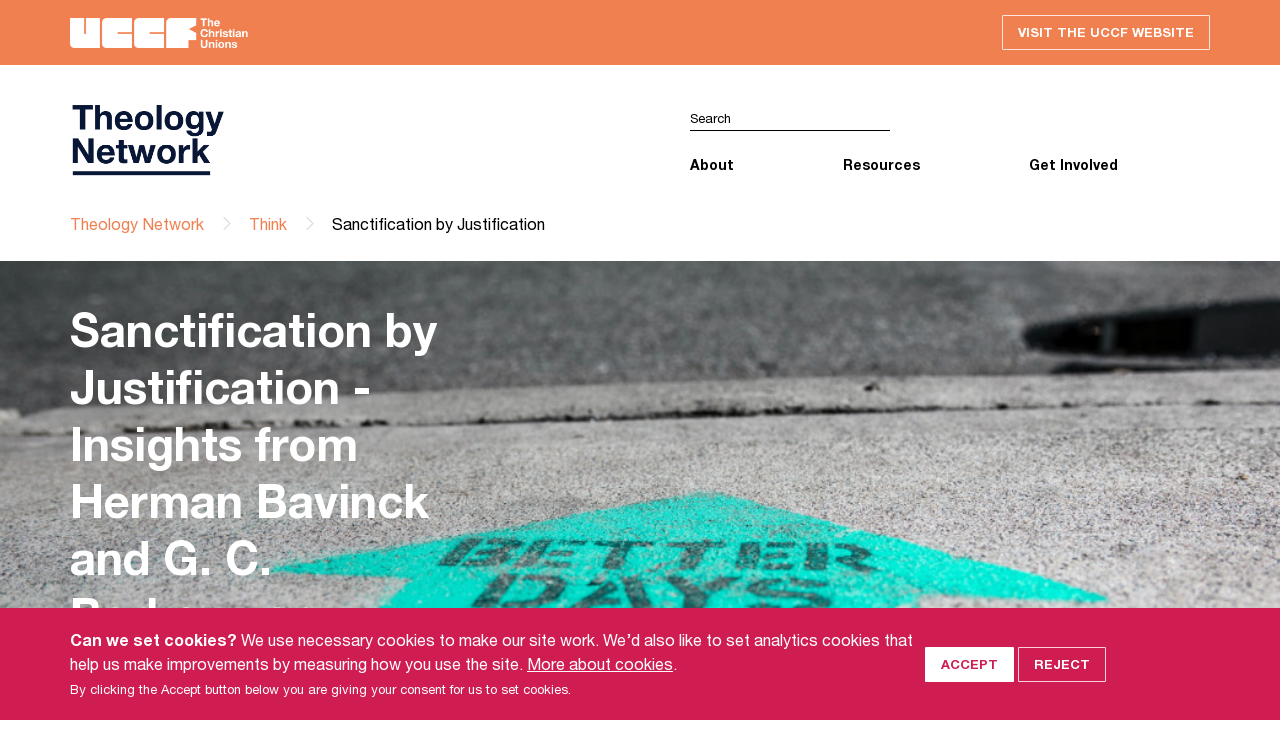

--- FILE ---
content_type: text/html; charset=UTF-8
request_url: https://theologynetwork.uk/think/sanctification-by-justification
body_size: 13629
content:
<!doctype html>

<html lang="en">
<head>
  <meta charset="utf-8">

  <meta name="viewport" content="width=device-width, initial-scale=1">

  <title>Sanctification by Justification - Think - UCCF Theology Network</title>

  
  <script async src="https://www.googletagmanager.com/gtag/js?id=G-PMNBEJ7JTB"></script>
  <script>
      window.dataLayer = window.dataLayer || [];
      function gtag(){dataLayer.push(arguments);}
      gtag('js', new Date());

                gtag('consent', 'default', {
              'ad_storage': 'denied',
              'analytics_storage': 'denied'
          });
      
      gtag('config', 'G-PMNBEJ7JTB');
  </script>

  <script type="text/javascript">
    var _gaq = _gaq || [];

    
    (function() {
      var ga = document.createElement('script'); ga.type = 'text/javascript'; ga.async = true;
      ga.src = ('https:' == document.location.protocol ? 'https://ssl' : 'http://www') + '.google-analytics.com/ga.js';
      var s = document.getElementsByTagName('script')[0]; s.parentNode.insertBefore(ga, s);
    })();
  </script>


  
  <meta name="author" property="author" content="UCCF Leadership Network">
  <meta name="description" content="What is the key to healthy sanctification, or growth in godliness? And how is sanctification linked with justification? This brief essay points out a neglected insight of two thinkers in the Dutch …">
  <meta property="og:title" content="Sanctification by Justification">
  <meta property="og:url" content="https://theologynetwork.uk/think/sanctification-by-justification">
  <meta property="og:description" content="What is the key to healthy sanctification, or growth in godliness? And how is sanctification linked with justification? This brief essay points out a neglected insight of two thinkers in the Dutch …">
  <meta property="og:image" content="https://theologynetwork.uk/media/pages/theology/think/sanctification-by-justification/e42ebcbd29-1732882259/ian-taylor-b5lgz92kaam-unsplash-1000x.jpg">
  <meta property="og:site_name" content="UCCF Leadership Network">
  
  <meta property="og:type" content="article">
  <meta property="article:publisher" content="https://www.facebook.com/uccf.thechristianunions">
  
  <meta name="twitter:card" content="summary_large_image">
  <meta name="twitter:site" content="@uccf">
  <meta name="twitter:title" content="Sanctification by Justification">
  <meta name="twitter:description" content="What is the key to healthy sanctification, or growth in godliness? And how is sanctification linked with justification? This brief essay points out a neglected insight of two thinkers in the Dutch …">
  <meta name="twitter:image" content="https://theologynetwork.uk/media/pages/theology/think/sanctification-by-justification/e42ebcbd29-1732882259/ian-taylor-b5lgz92kaam-unsplash-1000x500.jpg">

  <link href="https://theologynetwork.uk/assets/css/normalize.1732882259.css" rel="stylesheet">
  <link href="https://theologynetwork.uk/assets/css/style.1758295373.css" rel="stylesheet">
  <link href="https://theologynetwork.uk/assets/js/aos/aos.1732882259.css" rel="stylesheet">
  <link href="https://theologynetwork.uk/assets/js/mmenu/mmenu.1732882259.css" rel="stylesheet">
  <link href="https://theologynetwork.uk/assets/js/mediaelementplayer/mediaelementplayer.1732882259.css" rel="stylesheet">

  <link rel="apple-touch-icon" sizes="180x180" href="/apple-touch-icon.png">
  <link rel="icon" type="image/png" sizes="32x32" href="/favicon-32x32.png">
  <link rel="icon" type="image/png" sizes="16x16" href="/favicon-16x16.png">
  <link rel="manifest" href="/site.webmanifest">
  <link rel="mask-icon" href="/safari-pinned-tab.svg" color="#f58357">
  <meta name="msapplication-TileColor" content="#cf1c51">
  <meta name="theme-color" content="#091736">

</head>

<body>

  <div class='menu-wrapper'>
    <div class='page-wrapper'>


<div class="top-bar top-bar--orange">
    <div class="container container--flex">
        <span class="top-bar__logo">UCCF logo</span>
                <a href="https://www.uccf.org.uk/" class="top-bar__button button button--default">Visit the UCCF website</a>
    </div>
</div>

<header class="header">
  <div class="container container--flex">
        <div class="grid-sm-6">
      <a href="/" class="header__logo header__logo--image">UCCF logo
        <img src="/img/network-theology.png" class="header__logo_image">
      </a>
    </div>
        <div class="grid-sm-6">

      <a href="#site-menu" class="toggle-menu">
        Open menu
        <span class="toggle-menu__icon"></span>
      </a>

      <div class="nav__wrapper">

        <div class="nav__row">
          <form class="form__search" action="/search" method="get">
            <input type="text" class="form__search_text" placeholder="Search" name="q">
            <input type="submit" class="form__search_button">
          </form>
        </div>


        <nav id="site-menu">
          <ul class="nav">
            
                              <li class="nav__item">
                  <a href="#" class="nav__link">About</a>
                  <ul class="nav__dropdown">
                                          <li class="nav__dropdown_item"><a href="https://theologynetwork.uk/about" class="nav__dropdown_link">About</a></li>
                                          <li class="nav__dropdown_item"><a href="https://theologynetwork.uk/networks" class="nav__dropdown_link">Other Networks</a></li>
                                      </ul>
                </li>
              
                              <li class="nav__item">
                  <a href="#" class="nav__link">Resources</a>
                  <ul class="nav__dropdown">
                                          <li class="nav__dropdown_item"><a href="https://theologynetwork.uk/think" class="nav__dropdown_link">Think</a></li>
                                          <li class="nav__dropdown_item"><a href="https://theologynetwork.uk/speak" class="nav__dropdown_link">Speak</a></li>
                                          <li class="nav__dropdown_item"><a href="https://theologynetwork.uk/live" class="nav__dropdown_link">Live</a></li>
                                          <li class="nav__dropdown_item"><a href="https://theologynetwork.uk/discuss" class="nav__dropdown_link">Discuss</a></li>
                                          <li class="nav__dropdown_item"><a href="https://theologynetwork.uk/leading-a-hub" class="nav__dropdown_link">Leading a Hub</a></li>
                                      </ul>
                </li>
              
                              <li class="nav__item">
                  <a href="#" class="nav__link">Get Involved</a>
                  <ul class="nav__dropdown">
                                          <li class="nav__dropdown_item"><a href="https://theologynetwork.uk/groups" class="nav__dropdown_link">Student Hubs</a></li>
                                          <li class="nav__dropdown_item"><a href="https://theologynetwork.uk/relay" class="nav__dropdown_link">Relay</a></li>
                                          <li class="nav__dropdown_item"><a href="https://theologynetwork.uk/partner-with-us" class="nav__dropdown_link">Partner With Us</a></li>
                                          <li class="nav__dropdown_item"><a href="https://theologynetwork.uk/contact" class="nav__dropdown_link">Contact Us</a></li>
                                      </ul>
                </li>
              
              
              
                      </ul>
        </nav>
      </div>
    </div>
  </div>
      <div class="container">
          <ul class="breadcrumb">
                                      <li class="breadcrumb__item">
                          <a href="https://theologynetwork.uk" class="breadcrumb__link">Theology Network</a>
                      </li>
                                <li class="breadcrumb__item">
                          <a href="https://theologynetwork.uk/think" class="breadcrumb__link">Think</a>
                      </li>
                                <li class="breadcrumb__item">
                          Sanctification by Justification
                      </li>
                  </ul>
    </div>
  </header>


  
  
    <div class="banner--full" style="background-image:url(https://theologynetwork.uk/media/pages/theology/think/sanctification-by-justification/e42ebcbd29-1732882259/ian-taylor-b5lgz92kaam-unsplash-1280x400.jpg); background-position: 50% 50%;">
      <div class="container container--flex">
        <div class="banner__content">
          <h1 class="banner__header">Sanctification by Justification - Insights from Herman Bavinck and G. C. Berkouwer</h1>

          <div class="banner__categories">

                                                        <div class="banner__icon icon__category icon--intermediate">Intermediate</div>
                                        
                                                        <div class="banner__icon icon__category icon--medium">Medium</div>
                                        
                                                            <div class="banner__icon icon__category icon--article">Article</div>
                                                                                                    </div>
        </div>
              </div>
    </div>

  
  <div class="container container--flex">
    <div class="grid-sm-7">

      <div class="content">
        <div class="content__inner">

            
          <p>How do Christians grow? How does change happen? And if Christians are those who have been accepted by God once and for all because of what Jesus has done, then why bother?</p><p>To put it in theological terms: What is the key to healthy sanctification, or growth in godliness? And how is sanctification linked with justification, the once-and-for-all verdict that one has been put right with God through trusting faith in Jesus Christ? Such questions have been matters of perennial discussion, going back to the Apostle Paul himself, who understood that his teaching on justification by faith in the early chapters of Romans would be misunderstood as a license to sin (Rom. 5.20–6.1; 6.14–15).</p><p>A brief essay such as this one will not pretend to solve this centuries-old tension. Rather I will simply point out a neglected insight of two thinkers in the Dutch Reformed tradition regarding the relationship between gracious initiation into salvation and subsequent moral development. Herman Bavinck and G. C. Berkouwer, each in his own way, explained spiritual growth as taking place not by moving beyond justification but by feeding on it. That is, we do not grow in holiness by graduating on from God’s justifying grace in the gospel but by reflecting on, enjoying, and appropriating it more and more deeply throughout one’s life. Though it is deeply counterintuitive, we are sanctified not by moving past justification but by ever-deepening re-orientation toward it.</p><p>After presenting briefly Bavinck’s and then Berkouwer’s understanding of sanctification, we will summarize our findings and consider a few weaknesses in their teaching on Christian growth, weaknesses that show up especially in Berkouwer.</p><h2>Herman Bavinck (1854–1921)&nbsp;</h2>
<p>The recent completion of the publication of Bavinck’s magisterial four-volume dogmatics<a href="https://web.archive.org/web/20160713115312/http://www.theologynetwork.org/christian-beliefs/justification/getting-stuck-in/sanctification-by-justification--how-christians-change.htm#sdfootnote1sym" rel="noopener noreferrer nofollow">1</a>&nbsp;has made this thinker far more available to the English-speaking world than the smattering of previous translated works had allowed.</p><p>In his discussion of justification in the fourth and final volume, Bavinck writes: “The gospel is the food of faith and must be known to be nourishment.”<a href="https://web.archive.org/web/20160713115312/http://www.theologynetwork.org/christian-beliefs/justification/getting-stuck-in/sanctification-by-justification--how-christians-change.htm#sdfootnote2sym" rel="noopener noreferrer nofollow">2</a>&nbsp;Drawing upon Luther’s Romans commentary, Bavinck later explains that believers are to trust solely in God’s righteousness imputed to them on account of Christ’s work. He then says: “At the start of their lives as believers&nbsp;<em>as well as in the course of their lives</em>, they continue to take God at his word. They continue to believe that they are sinners and that their righteousness is grounded solely in the righteousness of God.”<a href="https://web.archive.org/web/20160713115312/http://www.theologynetwork.org/christian-beliefs/justification/getting-stuck-in/sanctification-by-justification--how-christians-change.htm#sdfootnote3sym" rel="noopener noreferrer nofollow">3</a></p><p>In his treatment of sanctification, Bavinck develops this more fully. He asserts that Christ wins for us holiness no less than righteousness. “To understand the benefit of sanctification correctly,” he says, “we must proceed from the idea that Christ is our holiness in the same sense in which he is our righteousness. He is a complete and all-sufficient Savior.”<a href="https://web.archive.org/web/20160713115312/http://www.theologynetwork.org/christian-beliefs/justification/getting-stuck-in/sanctification-by-justification--how-christians-change.htm#sdfootnote4sym" rel="noopener noreferrer nofollow">4</a>Christ’s work provides not only our righteousness but also our sanctification. Bavinck argues that a failure to include sanctification completely under the work of Christ (and not only justification) leaves one under the law.</p><blockquote class="pullquote pullquote--small">
  Many people still acknowledge that we must be justified by the righteousness that Christ has acquired but believe or at least act in practice as if we must be sanctified by a holiness we bring about ourselves. If that were the case, we would not—contrary to the apostolic witness (Rom. 6.14; Gal. 4.31; 5.1, 13)—live under grace and stand in freedom but continue always to be under the law. Evangelical sanctification, however, is just as distinct from legalistic sanctification as the righteousness that is of faith differs from that which is obtained by works.<a href="https://web.archive.org/web/20160713115312/http://www.theologynetwork.org/christian-beliefs/justification/getting-stuck-in/sanctification-by-justification--how-christians-change.htm#sdfootnote5sym" rel="noopener noreferrer nofollow">5</a>  </blockquote>
<p>This is not to say that Bavinck has forsaken the notion of progressive sanctification. Sanctification, he says, “is continued throughout the whole of life and, by the renewing activity of the Holy Spirit, gradually makes the righteousness of Christ our personal ethical possession.”<a href="https://web.archive.org/web/20160713115312/http://www.theologynetwork.org/christian-beliefs/justification/getting-stuck-in/sanctification-by-justification--how-christians-change.htm#sdfootnote6sym" rel="noopener noreferrer nofollow">6</a>&nbsp;Holiness must be worked out; it is “an organic process.”<a href="https://web.archive.org/web/20160713115312/http://www.theologynetwork.org/christian-beliefs/justification/getting-stuck-in/sanctification-by-justification--how-christians-change.htm#sdfootnote7sym" rel="noopener noreferrer nofollow">7</a></p><p>At the same time, however, justification and sanctification “grant the same benefits, rather, the entire Christ; they only differ in the manner in which they grant him.”<a href="https://web.archive.org/web/20160713115312/http://www.theologynetwork.org/christian-beliefs/justification/getting-stuck-in/sanctification-by-justification--how-christians-change.htm#sdfootnote8sym" rel="noopener noreferrer nofollow">8</a>&nbsp;Sanctification is therefore “by faith.” Sanctifying faith as “a practical knowledge of the grace that God has revealed in Christ, a heartfelt trust that he has forgiven all our sins and accepted us as his children.”<a href="https://web.archive.org/web/20160713115312/http://www.theologynetwork.org/christian-beliefs/justification/getting-stuck-in/sanctification-by-justification--how-christians-change.htm#sdfootnote9sym" rel="noopener noreferrer nofollow">9</a>&nbsp;It is striking that this description of faith comes in his discussion of sanctification, not justification. “Faith is not only needed at the beginning in justification, but it must also accompany the Christian throughout one’s entire life, and also play a permanent and irreplaceable role in sanctification. In sanctification, too, it is exclusively faith that saves us.”<a href="https://web.archive.org/web/20160713115312/http://www.theologynetwork.org/christian-beliefs/justification/getting-stuck-in/sanctification-by-justification--how-christians-change.htm#sdfootnote10sym" rel="noopener noreferrer nofollow">10</a><em>Sola fide</em>&nbsp;applies to sanctification no less than justification.</p><p>We therefore err if we understand the gospel, the good news of God’s redeeming work in Christ freely offered to sinners and grasped only through faith, as exclusively associated with an initial justification upon conversion. The gospel is rather for all of life.</p><h2>G. C. Berkouwer (1903–1996)</h2>
<p>Berkouwer is even more radical in describing sanctification in terms of grace and the gospel than is Bavinck. We will see that this may have led him to neglect an important dimension to a robust theology of salvation. But first let us get clearly before us Berkouwer’s view of progressive sanctification.</p><p>At the heart of Berkouwer’s teaching on Christian growth is that it must be thought of in terms of faith: “we can speak truly of sanctification&nbsp;<em>only</em>&nbsp;when we have understood the exceptionally great significance of the bond between Sola-fide and sanctification.”<a href="https://web.archive.org/web/20160713115312/http://www.theologynetwork.org/christian-beliefs/justification/getting-stuck-in/sanctification-by-justification--how-christians-change.htm#sdfootnote11sym" rel="noopener noreferrer nofollow">11</a>&nbsp;As with Bavinck, one must not view justification as accessed by faith in a more fundamental way than sanctification. “We may never speak of sanctification as if we are entering—having gone through the gate of justification—upon a new, independent field of operation.”<a href="https://web.archive.org/web/20160713115312/http://www.theologynetwork.org/christian-beliefs/justification/getting-stuck-in/sanctification-by-justification--how-christians-change.htm#sdfootnote12sym" rel="noopener noreferrer nofollow">12</a></p><p>At critical junctures thereafter throughout&nbsp;<em>Faith and Sanctification</em>, Berkouwer returns to this notion that sanctification takes place by the nourishment generated in self-consciously enjoying one’s free justification. For instance:</p><blockquote class="pullquote pullquote--small">
  Holiness is never a “second blessing” placed next to the blessing of justification. . . . Our completion is only realized in Christ (Col. 2.10) “for by one offering he hath perfected forever them that are sanctified” (Heb. 10.14). The exhortation which comes to the Church is that it must live in faith out of this fullness; not that it must work for a second blessing, but that&nbsp;<em>it must feed on the first blessing, the forgiveness of sins</em>. The warfare of the Church, according to Scriptural testimony, springs from the demand really to live from this first testimony.<a href="https://web.archive.org/web/20160713115312/http://www.theologynetwork.org/christian-beliefs/justification/getting-stuck-in/sanctification-by-justification--how-christians-change.htm#sdfootnote13sym" rel="noopener noreferrer nofollow">13</a>  </blockquote>
<p>Berkouwer goes on to reiterate that “there is never a stretch along the way of salvation where justification drops out of sight. Genuine sanctification—let it be repeated—stands or falls with this continued orientation toward justification and the remission of sins.”<a href="https://web.archive.org/web/20160713115312/http://www.theologynetwork.org/christian-beliefs/justification/getting-stuck-in/sanctification-by-justification--how-christians-change.htm#sdfootnote14sym" rel="noopener noreferrer nofollow">14</a>&nbsp;Healthy Christian living is not a matter of being freely justified and then moving on as a now-justified person to the “next step” of sanctification. “The believer’s constant ‘commerce’ with the forgiveness of sins and his continued dependence on it must be laid bare, emphasized, and kept in sight.”<a href="https://web.archive.org/web/20160713115312/http://www.theologynetwork.org/christian-beliefs/justification/getting-stuck-in/sanctification-by-justification--how-christians-change.htm#sdfootnote15sym" rel="noopener noreferrer nofollow">15</a></p><p>“The heart of sanctification,” says Berkouwer, “is the life which feeds on justification.”<a href="https://web.archive.org/web/20160713115312/http://www.theologynetwork.org/christian-beliefs/justification/getting-stuck-in/sanctification-by-justification--how-christians-change.htm#sdfootnote16sym" rel="noopener noreferrer nofollow">16</a>&nbsp;As soon as sanctification begins to lift its eyes beyond justification—when spiritual progress begins to be partly viewed as self-resourced in some way—the mistake of self-sanctification or moralism is encroaching. Berkouwer remarks that “any view of regeneration, faith, and sanctification, must be weighed and tested by the criterion of whether it does justice to the forgiveness of sins as the only ground and source of sanctification.”<a href="https://web.archive.org/web/20160713115312/http://www.theologynetwork.org/christian-beliefs/justification/getting-stuck-in/sanctification-by-justification--how-christians-change.htm#sdfootnote17sym" rel="noopener noreferrer nofollow">17</a>&nbsp;In&nbsp;<em>Faith and Justification</em>, written two years later, he underscored his conviction that “sanctification is continually rooted in justification.” That is, “justification “may never become a station along the way, a harbor which, once passed through, may be forgotten. On the contrary, only in intimate connection with justification does talk of sanctification make any real sense.”<a href="https://web.archive.org/web/20160713115312/http://www.theologynetwork.org/christian-beliefs/justification/getting-stuck-in/sanctification-by-justification--how-christians-change.htm#sdfootnote18sym" rel="noopener noreferrer nofollow">18</a></p><p>Up till this point Berkouwer sounds roughly like Bavinck, though the former perhaps puts the point a bit more starkly. Sanctification is “commerce with,” or “feeding on,” justification. The quest for sanctification will rise no higher than faith-fueled reflection on and appropriation of justification. Yet Berkouwer is far more reluctant to speak of sanctification as a “process,” even wondering if such a notion has proven destructive by ineluctably infecting the orthodox concept of sanctification with misplaced and even prideful self-effort. “Sanctification is not a ‘process,’” he writes, “certainly not a moral process, but it is being holy in Christ and having part, through faith, in his righteousness.”<a href="https://web.archive.org/web/20160713115312/http://www.theologynetwork.org/christian-beliefs/justification/getting-stuck-in/sanctification-by-justification--how-christians-change.htm#sdfootnote19sym" rel="noopener noreferrer nofollow">19</a>&nbsp;Berkouwer wants to use the term “process” only with the utmost caution, due to the natural human propensity to forget that “progress in sanctification can never consist in building up ourselves on our morality.”<a href="https://web.archive.org/web/20160713115312/http://www.theologynetwork.org/christian-beliefs/justification/getting-stuck-in/sanctification-by-justification--how-christians-change.htm#sdfootnote20sym" rel="noopener noreferrer nofollow">20</a>&nbsp;Berkouwer sees sanctification as simply increased marveling over the grace that invaded one’s life upon conversion, “as Christ becomes more wonderful to us.”<a href="https://web.archive.org/web/20160713115312/http://www.theologynetwork.org/christian-beliefs/justification/getting-stuck-in/sanctification-by-justification--how-christians-change.htm#sdfootnote21sym" rel="noopener noreferrer nofollow">21</a></p><p>While Berkouwer takes the doctrine of sanctification in a direction here with which Bavinck may have been uncomfortable, both essentially agree that Christians are sanctified by the gospel; they are, in a sense, sanctified by their justification.</p><h2>Synthesis&nbsp;</h2>
<p>Much more would need to be said to gain a comprehensive understanding of sanctification in the theologies of Bavinck and Berkouwer. We have said little, for instance, of the role of the Holy Spirit, an important dimension to both theologians’ holistic understanding of sanctification.<a href="https://web.archive.org/web/20160713115312/http://www.theologynetwork.org/christian-beliefs/justification/getting-stuck-in/sanctification-by-justification--how-christians-change.htm#sdfootnote22sym" rel="noopener noreferrer nofollow">22</a>&nbsp;And below we will speak to the relationship between the Bavinck/Berkouwer insight and union with Christ. This essay focuses on one specific element, a critical and seemingly forgotten one, in understanding how sanctification works as far as&nbsp;<em>the consciousness of the believer</em>&nbsp;is concerned. Though Berkouwer makes the point somewhat more radically than Bavinck, these two Dutch Reformed thinkers are united in their understanding of justification as the self-conscious means of sanctification.</p><p>The point is not merely that justification must be viewed (logically) as preceding sanctification rather than the other way round. Nor is the point that justification provides the ground for sanctification. Nor are they simply agreeing that sanctification must not be thought of as moralistic self-effort. On all this orthodox Protestant theology of various stripes is agreed.</p><p>Bavinck and Berkouwer are making a more penetrating point. They understand that it is quite possible to decry self-resourced progress in holiness while retaining an unhealthy disconnect between justification and sanctification that sees justification as something beyond which one “graduates” in Christian living. They argue that justification is to be seen as “settled” in that the verdict is irreversibly delivered, yet justification is not to be seen as “settled” in the sense that one must now therefore&nbsp;<em>move on</em>&nbsp;to sanctification. We grow in holiness to the degree that, and no further than, we remember and enjoy our justification.</p><p>Virtually all evangelical theologians deny that sanctification consists in self-effort or moral reformation. Spiritual progress, it is widely agreed, takes place by God’s grace. And the notion of “sanctification by faith” is common parlance to many. Bavinck and Berkouwer, however, are unique in satisfactorily explaining&nbsp;<em>how</em>&nbsp;this happens. Sanctification by faith, they assert, is not the notion that one is sanctified in the sweat of moral effort that is done while trusting that the Holy Spirit will take this work and conform one to Christ’s image (is this how “sanctification by faith” is generally perceived in the church today?). Rather, their answer to what it means to be “sanctified by faith” is that the kind of faith that sanctifies is the faith that views resolutely one’s free justification. For only free grace transforms the heart.</p><h2>Berkouwer's Neglect&nbsp;</h2>
<p>We cannot end here, however, for there is an important difference between this pair of Dutch thinkers that has not yet been raised. While both speak of sanctification as fueled by believers’ self-conscious reflection on the freeness of their justification, Bavinck retains the historic Reformed doctrine of the new moral inclination imparted in regeneration, allowing his understanding of sanctification to be appropriately informed by it, while Berkouwer does not. Indeed, Berkouwer interacts directly with Bavinck on this as a point of disagreement and is reluctant to concede the reality of any kind of newly imported foreign power, wrought in the new birth, energizing sanctification.<a href="https://web.archive.org/web/20160713115312/http://www.theologynetwork.org/christian-beliefs/justification/getting-stuck-in/sanctification-by-justification--how-christians-change.htm#sdfootnote23sym" rel="noopener noreferrer nofollow">23</a></p><p>Bavinck is happy to speak of regeneration as “the implantation of the spiritual life.”<a href="https://web.archive.org/web/20160713115312/http://www.theologynetwork.org/christian-beliefs/justification/getting-stuck-in/sanctification-by-justification--how-christians-change.htm#sdfootnote24sym" rel="noopener noreferrer nofollow">24</a>&nbsp;It is “a spiritual renewal of those inner dispositions of humans that from ancient times were called ‘habits’ or ‘qualities.’”<a href="https://web.archive.org/web/20160713115312/http://www.theologynetwork.org/christian-beliefs/justification/getting-stuck-in/sanctification-by-justification--how-christians-change.htm#sdfootnote25sym" rel="noopener noreferrer nofollow">25</a>&nbsp;He remains firmly in the Reformed tradition as he affirms the impartation of a new moral impulse in regeneration.</p><p>Berkouwer, however, considers such a notion a regrettable vestigial remnant of Roman Catholicism’s teaching on infused grace.<a href="https://web.archive.org/web/20160713115312/http://www.theologynetwork.org/christian-beliefs/justification/getting-stuck-in/sanctification-by-justification--how-christians-change.htm#sdfootnote26sym" rel="noopener noreferrer nofollow">26</a>&nbsp;He is concerned, moreover, that a focus on this alleged new inclination toward holiness will reinforce the wrongheaded notions of “improvement” in Christian spirituality. Such misplaced optimism will in turn undermine a healthy ongoing awareness of depravity. While Berkouwer does see the Christian life as one of growth, this growth is essentially growth in knowledge of our sinfulness and of God’s free mercy in Christ.<a href="https://web.archive.org/web/20160713115312/http://www.theologynetwork.org/christian-beliefs/justification/getting-stuck-in/sanctification-by-justification--how-christians-change.htm#sdfootnote27sym" rel="noopener noreferrer nofollow">27</a>Berkouwer is suspicious of explications of sanctification that speak of ethical or moral development rooted in a new spiritual impulse or inclination, and in his interaction with Bavinck regarding the new&nbsp;<em>habitus</em>he believes that “Bavinck seems to leave himself wholly vulnerable” on this point.<a href="https://web.archive.org/web/20160713115312/http://www.theologynetwork.org/christian-beliefs/justification/getting-stuck-in/sanctification-by-justification--how-christians-change.htm#sdfootnote28sym" rel="noopener noreferrer nofollow">28</a></p><h2>Incorporating Edwards?&nbsp;</h2>
<p>Is it necessary, however, to choose between the spiritual&nbsp;<em>habitus</em>&nbsp;implanted in the new birth (Bavinck) and the growing sense of sinfulness throughout a believer’s life (Berkouwer)? I think not. Perhaps the single most profound grasp of the new “taste” given to believers to incline after holiness in regeneration since the reformation belongs to&nbsp;<a href="https://web.archive.org/web/20160713115312/http://www.theologynetwork.org/unquenchable-flame/is-the-reformation-over/introducing----jonathan-edwards.htm" target="_blank" rel="noopener noreferrer nofollow">Jonathan Edwards</a>&nbsp;(1703–1758). The point to be made briefly here is that if Berkouwer had more sufficiently incorporated this central contribution of Edwards’s theology, he may not have explained sanctification so one-sidedly and yet could have retained his profound insight into the way healthy sanctification focuses on one’s free justification.</p><p>Throughout his writings Edwards argued that a believer’s regeneration introduces “a change made in the views of his mind, and relish of his heart; whereby he apprehends a beauty, glory, and supreme good, in God’s nature, as it is in itself.”<a href="https://web.archive.org/web/20160713115312/http://www.theologynetwork.org/christian-beliefs/justification/getting-stuck-in/sanctification-by-justification--how-christians-change.htm#sdfootnote29sym" rel="noopener noreferrer nofollow">29</a>&nbsp;True Christians can confidently expect to grow in godliness because of the fundamental change wrought in the new birth. Edwards says:</p><blockquote class="pullquote pullquote--small">
  the first effect of the power of God in the heart in regeneration, is to give the heart a divine taste or sense, to cause it to have a relish of the loveliness and sweetness of the supreme excellency of the divine nature; and indeed this is all the immediate effect of the divine power that there is, this is all the Spirit of God needs to do, in order to a production of all good effects in the soul. If God, by an immediate act of his, gives the soul a relish of the excellency of his own nature, other things will follow of themselves without any further act of the divine power than only what is necessary to uphold the nature of the faculties of the soul.<a href="https://web.archive.org/web/20160713115312/http://www.theologynetwork.org/christian-beliefs/justification/getting-stuck-in/sanctification-by-justification--how-christians-change.htm#sdfootnote30sym" rel="noopener noreferrer nofollow">30</a>  </blockquote>
<p>Regeneration is the gift, Edwards elsewhere says, of “a rectified palate,” inaugurating a life of delight-fueled sanctification.<a href="https://web.archive.org/web/20160713115312/http://www.theologynetwork.org/christian-beliefs/justification/getting-stuck-in/sanctification-by-justification--how-christians-change.htm#sdfootnote31sym" rel="noopener noreferrer nofollow">31</a>&nbsp;Spiritual taste buds are transformed—not perfectly, but decisively. To be sure, sin remains: “the godly, after they have grace in their hearts, many times do gradually sink down into very ill frames . . . their lusts prevail.”<a href="https://web.archive.org/web/20160713115312/http://www.theologynetwork.org/christian-beliefs/justification/getting-stuck-in/sanctification-by-justification--how-christians-change.htm#sdfootnote32sym" rel="noopener noreferrer nofollow">32</a>&nbsp;Nevertheless, in the new birth, that which is good and holy becomes essentially beautiful instead of repulsive. “A holy person is led by the Spirit, as he is instructed and led by his holy taste, and disposition of heart.”<a href="https://web.archive.org/web/20160713115312/http://www.theologynetwork.org/christian-beliefs/justification/getting-stuck-in/sanctification-by-justification--how-christians-change.htm#sdfootnote33sym" rel="noopener noreferrer nofollow">33</a>&nbsp;Progressive sanctification, in other words, flows out of regeneration. Moral transformation is wrought from the inside out by the vital spiritual renovation worked by God such that holiness now appears attractive.</p><p>While Bavinck did not develop it with the concentrated precision and depth that Edwards did, he did affirm this idea of a new spiritual sense of the heart granted in regeneration that ignites the new desires that impel believers forward in sanctification. Berkouwer, however, is suspicious of such an idea. And in his zeal to emphasize sanctification’s deliberate dependence upon justification, he neglects this helpful strand of Reformed teaching on sanctification.</p><h2>A Concluding Observation&nbsp;</h2>
<p>At this point we turn to a brief final evaluation of the dimension of Bavinck’s and Berkouwer’s understanding of sanctification that this essay has sought to illuminate. On the one hand, Bavinck and Berkouwer articulate an important and neglected insight for the twenty-first century church. Justification is not only relevant for entrance into the people of God and for final acquittal, but, in between these two events, is the critical factor in the mind of the believer for healthy progressive sanctification.</p><p>This insight should, however, be placed into the larger soteriological framework of&nbsp;<em><a href="https://web.archive.org/web/20160713115312/http://www.theologynetwork.org/christian-beliefs/the-holy-spirit-and-christian-living/union-with-christ.htm" target="_blank" rel="noopener noreferrer nofollow">union with Christ</a></em>. As has been argued by many in the tradition to which Bavinck and Berkouwer belong, union with Christ should be seen as the broadest soteriological rubric, within which both justification and sanctification are subsumed. This is to suggest neither that a robust appropriation of union with Christ is somehow in tension with the Bavinck/Berkouwer insight nor that they overlook union with Christ. Both (Berkouwer to a lesser degree) incorporate union with Christ into their discussions of sanctification.<a href="https://web.archive.org/web/20160713115312/http://www.theologynetwork.org/christian-beliefs/justification/getting-stuck-in/sanctification-by-justification--how-christians-change.htm#sdfootnote34sym" rel="noopener noreferrer nofollow">34</a>&nbsp;Still, these two Dutch thinkers—especially Berkouwer—could have been truer to the soteriology of the New Testament if they had more self-consciously placed their discussions of “sanctification by justification” within the broader conceptual category of being united to Christ. Paul himself, after all, countered the objection that justification provides a license to sin by first appealing to union with Christ (Rom. 5.20–6.23).</p><h2>Conclusion&nbsp;</h2>
<p>Herman Bavinck and G. C. Berkouwer articulate a neglected dimension to progressive sanctification that helpfully speaks to the perennial question of the relationship between justification and sanctification. Both assert that sanctification takes place, counterintuitively, by fixing one’s mind on justification. It is deliberate, self-conscious focus on justification, in all its startling freeness, by which one experiences spiritual progress.</p><p>Berkouwer makes the point more starkly than Bavinck, and in so doing wrongly downplays the new inclination or sense of the heart implanted in regeneration. Had Berkouwer listened more closely to an American strand of his own Reformed tradition (especially Jonathan Edwards), he could have had the more balanced view of Bavinck while retaining his basic point as to the critical role justification plays in ongoing sanctification. And it would be helpful if both Bavinck and Berkouwer more consistently placed their understanding of sanctification more explicitly against the broader soteriological backdrop of union with Christ. Nonetheless, these two Dutch theologians share a significant insight into the nature of healthy progressive sanctification—one which wonderfully preserves the centrality of the gospel for all of life.</p><h4>Enjoyed this? Try this next: <a href="https://theologynetwork.uk/live/theology-worship-and-devotional-life-forum-2022" rel="noopener noreferrer nofollow">Theology, Worship and Devotional Life</a></h4>
<h2>Notes:</h2>
<p><a href="https://web.archive.org/web/20160713115312/http://www.theologynetwork.org/christian-beliefs/justification/getting-stuck-in/sanctification-by-justification--how-christians-change.htm#sdfootnote1anc" rel="noopener noreferrer nofollow">1</a>. H. Bavinck,&nbsp;<em>Reformed Dogmatics</em>&nbsp;(ed. J. Bolt; trans. J. Vriend; 4 vols.; Grand Rapids: Baker, 2003–2008).</p><p><a href="https://web.archive.org/web/20160713115312/http://www.theologynetwork.org/christian-beliefs/justification/getting-stuck-in/sanctification-by-justification--how-christians-change.htm#sdfootnote2anc" rel="noopener noreferrer nofollow">2</a>.&nbsp;<em>Reformed Dogmatics</em>, 4:96.</p><p><a href="https://web.archive.org/web/20160713115312/http://www.theologynetwork.org/christian-beliefs/justification/getting-stuck-in/sanctification-by-justification--how-christians-change.htm#sdfootnote3anc" rel="noopener noreferrer nofollow">3</a>. Ibid., pp. 193–4; emphasis added.</p><p><a href="https://web.archive.org/web/20160713115312/http://www.theologynetwork.org/christian-beliefs/justification/getting-stuck-in/sanctification-by-justification--how-christians-change.htm#sdfootnote4anc" rel="noopener noreferrer nofollow">4</a>. Ibid., 4:248.</p><p><a href="https://web.archive.org/web/20160713115312/http://www.theologynetwork.org/christian-beliefs/justification/getting-stuck-in/sanctification-by-justification--how-christians-change.htm#sdfootnote5anc" rel="noopener noreferrer nofollow">5</a>. Ibid.</p><p><a href="https://web.archive.org/web/20160713115312/http://www.theologynetwork.org/christian-beliefs/justification/getting-stuck-in/sanctification-by-justification--how-christians-change.htm#sdfootnote6anc" rel="noopener noreferrer nofollow">6</a>. Ibid., p. 249.</p><p><a href="https://web.archive.org/web/20160713115312/http://www.theologynetwork.org/christian-beliefs/justification/getting-stuck-in/sanctification-by-justification--how-christians-change.htm#sdfootnote7anc" rel="noopener noreferrer nofollow">7</a>. Ibid., p. 264.</p><p><a href="https://web.archive.org/web/20160713115312/http://www.theologynetwork.org/christian-beliefs/justification/getting-stuck-in/sanctification-by-justification--how-christians-change.htm#sdfootnote8anc" rel="noopener noreferrer nofollow">8</a>. Ibid., p. 249.</p><p><a href="https://web.archive.org/web/20160713115312/http://www.theologynetwork.org/christian-beliefs/justification/getting-stuck-in/sanctification-by-justification--how-christians-change.htm#sdfootnote9anc" rel="noopener noreferrer nofollow">9</a>. Ibid., p. 257.</p><p><a href="https://web.archive.org/web/20160713115312/http://www.theologynetwork.org/christian-beliefs/justification/getting-stuck-in/sanctification-by-justification--how-christians-change.htm#sdfootnote10anc" rel="noopener noreferrer nofollow">10</a>. Ibid.</p><p><a href="https://web.archive.org/web/20160713115312/http://www.theologynetwork.org/christian-beliefs/justification/getting-stuck-in/sanctification-by-justification--how-christians-change.htm#sdfootnote11anc" rel="noopener noreferrer nofollow">11</a>. G. C. Berkouwer,&nbsp;<em>Faith and Sanctification</em>&nbsp;(trans. J. Vriend; Grand Rapids: Eerdmans, 1952), p. 42; emphasis original.</p><p><a href="https://web.archive.org/web/20160713115312/http://www.theologynetwork.org/christian-beliefs/justification/getting-stuck-in/sanctification-by-justification--how-christians-change.htm#sdfootnote12anc" rel="noopener noreferrer nofollow">12</a>. Ibid.</p><p><a href="https://web.archive.org/web/20160713115312/http://www.theologynetwork.org/christian-beliefs/justification/getting-stuck-in/sanctification-by-justification--how-christians-change.htm#sdfootnote13anc" rel="noopener noreferrer nofollow">13</a>. p. 64; emphasis added.</p><p><a href="https://web.archive.org/web/20160713115312/http://www.theologynetwork.org/christian-beliefs/justification/getting-stuck-in/sanctification-by-justification--how-christians-change.htm#sdfootnote14anc" rel="noopener noreferrer nofollow">14</a>. Ibid., pp. 77–8.</p><p><a href="https://web.archive.org/web/20160713115312/http://www.theologynetwork.org/christian-beliefs/justification/getting-stuck-in/sanctification-by-justification--how-christians-change.htm#sdfootnote15anc" rel="noopener noreferrer nofollow">15</a>. Ibid., p. 84.</p><p><a href="https://web.archive.org/web/20160713115312/http://www.theologynetwork.org/christian-beliefs/justification/getting-stuck-in/sanctification-by-justification--how-christians-change.htm#sdfootnote16anc" rel="noopener noreferrer nofollow">16</a>. Ibid., p. 93.</p><p><a href="https://web.archive.org/web/20160713115312/http://www.theologynetwork.org/christian-beliefs/justification/getting-stuck-in/sanctification-by-justification--how-christians-change.htm#sdfootnote17anc" rel="noopener noreferrer nofollow">17</a>. Ibid., p. 96.</p><p><a href="https://web.archive.org/web/20160713115312/http://www.theologynetwork.org/christian-beliefs/justification/getting-stuck-in/sanctification-by-justification--how-christians-change.htm#sdfootnote18anc" rel="noopener noreferrer nofollow">18</a>.&nbsp;<em>Faith and Justification</em>, p. 100; cf. p. 201.</p><p><a href="https://web.archive.org/web/20160713115312/http://www.theologynetwork.org/christian-beliefs/justification/getting-stuck-in/sanctification-by-justification--how-christians-change.htm#sdfootnote19anc" rel="noopener noreferrer nofollow">19</a>. Ibid., p. 104.</p><p><a href="https://web.archive.org/web/20160713115312/http://www.theologynetwork.org/christian-beliefs/justification/getting-stuck-in/sanctification-by-justification--how-christians-change.htm#sdfootnote20anc" rel="noopener noreferrer nofollow">20</a>. Ibid., p. 112.</p><p><a href="https://web.archive.org/web/20160713115312/http://www.theologynetwork.org/christian-beliefs/justification/getting-stuck-in/sanctification-by-justification--how-christians-change.htm#sdfootnote21anc" rel="noopener noreferrer nofollow">21</a>. Ibid., p. 112.</p><p><a href="https://web.archive.org/web/20160713115312/http://www.theologynetwork.org/christian-beliefs/justification/getting-stuck-in/sanctification-by-justification--how-christians-change.htm#sdfootnote22anc" rel="noopener noreferrer nofollow">22</a>. Bavinck,&nbsp;<em>Reformed Dogmatics</em>, 4:251–53; Berkouwer,&nbsp;<em>Faith and Sanctification</em>, pp. 42, 79–83, 86–7.</p><p><a href="https://web.archive.org/web/20160713115312/http://www.theologynetwork.org/christian-beliefs/justification/getting-stuck-in/sanctification-by-justification--how-christians-change.htm#sdfootnote23anc" rel="noopener noreferrer nofollow">23</a>.&nbsp;<em>Faith and Sanctification</em>, p. 82–4.</p><p><a href="https://web.archive.org/web/20160713115312/http://www.theologynetwork.org/christian-beliefs/justification/getting-stuck-in/sanctification-by-justification--how-christians-change.htm#sdfootnote24anc" rel="noopener noreferrer nofollow">24</a>.&nbsp;<em>Reformed Dogmatics</em>, 4:76; cf. pp. 83–4.</p><p><a href="https://web.archive.org/web/20160713115312/http://www.theologynetwork.org/christian-beliefs/justification/getting-stuck-in/sanctification-by-justification--how-christians-change.htm#sdfootnote25anc" rel="noopener noreferrer nofollow">25</a>.&nbsp;<em>Reformed Dogmatics</em>, 4:94.</p><p><a href="https://web.archive.org/web/20160713115312/http://www.theologynetwork.org/christian-beliefs/justification/getting-stuck-in/sanctification-by-justification--how-christians-change.htm#sdfootnote26anc" rel="noopener noreferrer nofollow">26</a>.&nbsp;<em>Faith and Sanctification</em>, pp. 82–3.</p><p><a href="https://web.archive.org/web/20160713115312/http://www.theologynetwork.org/christian-beliefs/justification/getting-stuck-in/sanctification-by-justification--how-christians-change.htm#sdfootnote27anc" rel="noopener noreferrer nofollow">27</a>. See ibid., pp. 112, 117, 129.</p><p><a href="https://web.archive.org/web/20160713115312/http://www.theologynetwork.org/christian-beliefs/justification/getting-stuck-in/sanctification-by-justification--how-christians-change.htm#sdfootnote28anc" rel="noopener noreferrer nofollow">28</a>. Ibid., p. 82.</p><p><a href="https://web.archive.org/web/20160713115312/http://www.theologynetwork.org/christian-beliefs/justification/getting-stuck-in/sanctification-by-justification--how-christians-change.htm#sdfootnote29anc" rel="noopener noreferrer nofollow">29</a>.&nbsp;<em>The Works of Jonathan Edwards</em>, vol. 2,&nbsp;<em>Religious Affections</em>&nbsp;(ed. J. E. Smith; New Haven: Yale University Press, 1959), p. 241.</p><p><a href="https://web.archive.org/web/20160713115312/http://www.theologynetwork.org/christian-beliefs/justification/getting-stuck-in/sanctification-by-justification--how-christians-change.htm#sdfootnote30anc" rel="noopener noreferrer nofollow">30</a>. From&nbsp;<em>A Treatise on Grace</em>, in&nbsp;<em>The Works of Jonathan Edwards</em>, vol. 21,&nbsp;<em>Writings on the Trinity, Grace, and Faith</em>&nbsp;(ed. S. H. Lee; New Haven: Yale University Press, 2002), p. 174. Similar statements from the Edwards corpus concerning the new “taste” granted in regeneration could be multiplied.&nbsp;</p><p><a href="https://web.archive.org/web/20160713115312/http://www.theologynetwork.org/christian-beliefs/justification/getting-stuck-in/sanctification-by-justification--how-christians-change.htm#sdfootnote31anc" rel="noopener noreferrer nofollow">31</a>.&nbsp;<em>Religious Affections</em>, p. 281.</p><p><a href="https://web.archive.org/web/20160713115312/http://www.theologynetwork.org/christian-beliefs/justification/getting-stuck-in/sanctification-by-justification--how-christians-change.htm#sdfootnote32anc" rel="noopener noreferrer nofollow">32</a>. Edwards, “The Subjects of a First Work of Grace May Need a New Conversion,” in&nbsp;<em>The Works of Jonathan Edwards</em>, vol. 22,&nbsp;<em>Sermons and Discourses, 1739–1742</em>&nbsp;(ed. H. S. Stout and N. O. Hatch; New Haven: Yale University Press, 2003), p. 189.</p><p><a href="https://web.archive.org/web/20160713115312/http://www.theologynetwork.org/christian-beliefs/justification/getting-stuck-in/sanctification-by-justification--how-christians-change.htm#sdfootnote33anc" rel="noopener noreferrer nofollow">33</a>.&nbsp;<em>Religious Affections</em>, p. 282.</p><p><a href="https://web.archive.org/web/20160713115312/http://www.theologynetwork.org/christian-beliefs/justification/getting-stuck-in/sanctification-by-justification--how-christians-change.htm#sdfootnote34anc" rel="noopener noreferrer nofollow">34</a>. See Bavinck,&nbsp;<em>Reformed Dogmatics</em>, 4:248–51, 263; Berkouwer,&nbsp;<em>Faith and Sanctification</em>, pp. 107–8, 156–8.</p>

        </div>
      </div>

    </div>
    <div class="sidebar grid-sm-5">

      
  
            <div class="author__wrapper">
      <h4 class="author__header">About the authors</h4>

      
        <div class="author__block">
                    <div class="author__bio">
            <p></p>
            <p><a href="https://leadershipnetwork.uk/authors/dane-ortlund" class="author__resources">View all resources by Dane Ortlund</a></p>
          </div>
        </div>

      
    </div>
  
      
      <div class="tags__wrapper">
      <h4 class="tags__header">Tags</h4>
              <div class="tags__tag">
          <a href="/tags/historical-theology">Historical Theology</a>
        </div>
          </div>
  
    </div>
  </div>

  

<footer class="network-links">
  <div class="container container--flex-md">

    <div class="grid-md-3">
      <a href="https://www.uccf.org.uk">
        <div class="network-link network-link__uccf">
        <img src="/img/uccf-white-144.png" alt="UCCF" width="36" height="36" ><!--
        --><span >The<br>Christian<br>Unions</span>
        </div>
      </a>
    </div>

    <div class="grid-md-3">
      <a href="https://www.bethinking.org">
        <div class="network-link network-link__bethinking">
        <img src="/img/uccf-white-144.png" alt="UCCF" width="36" height="36" ><!--
        --><span >Bethinking</span>
        </div>
      </a>
    </div>

    <div class="grid-md-3">
      <a href="https://www.uncover.org.uk">
        <div class="network-link network-link__uncover">
        <img src="/img/uccf-white-144.png" alt="UCCF" width="36" height="36" ><!--
        --><span >Uncover</span>
        </div>
      </a>
    </div>

    <div class="grid-md-3">
      <a href="https://www.uccfleadershipnetwork.org">
        <div class="network-link network-link__ln">
        <img src="/img/uccf-white-144.png" alt="UCCF" width="36" height="36" ><!--
        --><span >Leadership<br>Network</span>
        </div>
      </a>
    </div>

  </div>
</footer>

<footer class="footer">
  <div class="container container--flex-md footer__row footer__row--center">

    <div class="grid-lg-6">

      <img src="/img/uccf-teal-378x140.png" alt="UCCF" width="189" height="70" class="footer__logo">

    </div>

    <div class="grid-lg-6">

      <ul class="footer__socials">
      <li class="footer__socials_item">
        <a href="https://youtube.com/uccfmedia" class="footer__socials_link youtube">Youtube</a>
      </li>
      <li class="footer__socials_item ">
        <a href="https://www.facebook.com/uccf.thechristianunions" class="footer__socials_link facebook">Facebook</a>
      </li>
      <li class="footer__socials_item ">
        <a href="https://twitter.com/uccf" class="footer__socials_link twitter">Twitter</a>
      </li>
      <li class="footer__socials_item ">
        <a href="https://www.linkedin.com/company/uccf.thechristianunions" class="footer__socials_link linkedin">Linkedin</a>
      </li>
      <li class="footer__socials_item ">
        <a href="https://www.instagram.com/uccf/" class="footer__socials_link instagram">Instagram</a>
      </li>
      </ul>

    </div>

  </div>
  <div class="container container--flex-md footer__row">

    <div class="grid-lg-3">

      <p class="footer__tagline">
      <img src="/img/uccf-white-144.png" width="30" class="footer__tagline_logo uccf" alt="UCCF logo">
      <span class="footer__tagline_text">We are passionate about students reaching students with the good news of Jesus.</span>
      </p>

      <p class="footer__tagline">
      <img width="30" src="/img/ifes_trans.png" class="footer__tagline_logo ifes" alt="IFES logo">
      <span class="footer__tagline_text">UCCF is a founder member of the <a href="https://ifesworld.org/en/">International Fellowship of Evangelical Students</a> (IFES).</span>
      </p>

    </div>

    <div class="grid-lg-6">
    </div>

    <div class="grid-lg-3">

      <address class="footer__address">
      <p>UCCF: The Christian Unions<br>Blue Boar House<br>5 Blue Boar Street<br>Oxford<br>OX1 4EE</p>
      <p>01865 253 678<br><a href="mailto:info@uccf.org.uk">info@uccf.org.uk</a></p>
      </address>

    </div>

  </div>
  <div class="container container--flex-md footer__row footer__row--bottom">

    <div class="grid-lg-3 footer__block footer__block--item-last">

      <div class="footer__fundraising">
      <a href="https://www.fundraisingregulator.org.uk">
        <img src="/img/fundraising_regulator.png" alt="Registered with the Fundraising Regulator">
      </a>
      </div>

    </div>

    <div class="grid-lg-9">

      <ul class="footer__nav">
            </ul>

      <small class="footer__smallprint">
      &copy; 2026 UCCF: The Christian Unions.
      <br>
      Universities and Colleges Christian Fellowship (UCCF) is a Registered Charity number
      <a href="https://register-of-charities.charitycommission.gov.uk/charity-search?p_p_id=uk_gov_ccew_onereg_charitydetails_web_portlet_CharityDetailsPortlet&amp;p_p_lifecycle=0&amp;p_p_state=maximized&amp;p_p_mode=view&amp;_uk_gov_ccew_onereg_charitydetails_web_portlet_CharityDetailsPortlet_LIFERAY_SHARED_backToSearch=https%3A%2F%2Fregister-of-charities.charitycommission.gov.uk%2Fcharity-search%3Fp_p_id%3Duk_gov_ccew_portlet_CharitySearchPortlet%26p_p_lifecycle%3D1%26p_p_state%3Dnormal%26p_p_mode%3Dview%26_uk_gov_ccew_portlet_CharitySearchPortlet_cur%3D1%26_uk_gov_ccew_portlet_CharitySearchPortlet_delta%3D20%26_uk_gov_ccew_portlet_CharitySearchPortlet_keywords%3D306137%26_uk_gov_ccew_portlet_CharitySearchPortlet_orderByCol%3D%26_uk_gov_ccew_portlet_CharitySearchPortlet_orderByType%3Dasc%26_uk_gov_ccew_portlet_CharitySearchPortlet_priv_r_p_prevCol%3D%26_uk_gov_ccew_portlet_CharitySearchPortlet_priv_r_p_useSession%3Dtrue%26_uk_gov_ccew_portlet_CharitySearchPortlet_priv_r_p_mvcRenderCommandName%3D%252Fsearch-results&amp;_uk_gov_ccew_onereg_charitydetails_web_portlet_CharityDetailsPortlet_organisationNumber=306137">306137</a>
      (England &amp; Wales) and
      <a href="https://www.oscr.org.uk/about-charities/search-the-register/charity-details?number=38499">SC038499</a>
      (Scotland), and a company limited by guarantee registered in England and Wales No.
      <a href="https://beta.companieshouse.gov.uk/company/00387932">387932</a>.
      For more information see our
      <a href="https://www.uccf.org.uk/about/legal">Site Policy</a>
      and
      <a href="https://www.uccf.org.uk/about/privacy">Privacy Policy</a>.
      </small>

    </div>

  </div>
</footer>


    </div>
  </div>

<div class="cookie-bar" id="cookieBar">
	<div class="container container--flex">
		<div class="grid-sm-9">
			<p><strong>Can we set cookies?</strong> We use necessary cookies to make our site work. We’d also like to set analytics cookies that help us make improvements by measuring how you use the site. <a href="https://www.uccf.org.uk/about/legal#cookies">More about cookies</a>.</strong></p>
			<p><small>By clicking the Accept button below you are giving your consent for us to set cookies.</small></p>
		</div>
		<div class="grid-sm-3">
			<button class="cookie-bar__button button button--default cookie-bar__button--accept" onClick="cookieAccept()">Accept</button>
			<button class="cookie-bar__button button button--default cookie-bar__button--reject" onClick="cookieReject()">Reject</button>
		</div>
	</div>
</div>

  <script src="https://theologynetwork.uk/assets/js/aos/aos.1732882259.js"></script>
  <script src="https://theologynetwork.uk/assets/js/mmenu/mmenu.1732882259.js"></script>
  <script src="https://theologynetwork.uk/assets/js/mmenu/mmenu.polyfills.1732882259.js"></script>
  <script src="https://theologynetwork.uk/assets/js/mediaelementplayer/mediaelement-and-player.1732882259.js"></script>
  <script src="https://theologynetwork.uk/assets/js/script.1732882259.js"></script>
  <script>
    initMenu();
    initAos();
    initAudioPlayer();
    initAccordions();
    initFitVids();
  </script>
</body>
</html>


--- FILE ---
content_type: image/svg+xml
request_url: https://theologynetwork.uk/img/length-medium-white.svg
body_size: 1409
content:
<svg xmlns="http://www.w3.org/2000/svg" viewBox="0 0 301.91 352.87"><g id="Layer_2" data-name="Layer 2"><g id="Layer_1-2" data-name="Layer 1"><path fill="#ffffff" d="M174.72,52.84V30.26h23.35A6.26,6.26,0,0,0,204.33,24V6.26A6.26,6.26,0,0,0,198.07,0H99.7a6.26,6.26,0,0,0-6.26,6.26V24a6.26,6.26,0,0,0,6.26,6.26h27.5V52.83a151,151,0,1,0,47.52,0ZM151,323.66A121.75,121.75,0,1,1,272.7,201.92,121.89,121.89,0,0,1,151,323.66Z"/><path fill="#ffffff" d="M150.55,92.71V201.92H259.76A109.21,109.21,0,0,0,150.55,92.71Z"/><path fill="#ffffff" d="M259.76,201.11H150.55v109.2A109.2,109.2,0,0,0,259.76,201.11Z"/><path fill="#ffffff" d="M150.62,310.31V201.11L96.46,296A108.64,108.64,0,0,0,150.62,310.31Z"/><rect fill="#ffffff" x="69.73" y="138.36" width="9.74" height="24.58" transform="translate(-93.16 139.87) rotate(-59.98)"/><rect fill="#ffffff" x="104.69" y="103.54" width="9.74" height="24.53" transform="translate(-43.4 70.89) rotate(-30.22)"/><path fill="#ffffff" d="M23.36,59.7a31.32,31.32,0,0,0-1.74,44.24l46-42.5A31.31,31.31,0,0,0,23.36,59.7Z"/><rect fill="#ffffff" x="58.75" y="242" width="24.58" height="9.74" transform="translate(-113.85 68.53) rotate(-29.98)"/><rect fill="#ffffff" x="58.75" y="242" width="24.58" height="9.74" transform="translate(-113.85 68.53) rotate(-29.98)"/><rect fill="#ffffff" x="55.72" y="190" width="10.12" height="24.57" transform="translate(263.07 141.51) rotate(90)"/></g></g></svg>

--- FILE ---
content_type: image/svg+xml
request_url: https://theologynetwork.uk/img/black_chevron.svg
body_size: 783
content:
<?xml version="1.0" encoding="UTF-8"?>
<svg width="25px" height="14px" viewBox="0 0 25 14" version="1.1" xmlns="http://www.w3.org/2000/svg" xmlns:xlink="http://www.w3.org/1999/xlink">
    <!-- Generator: Sketch 59.1 (86144) - https://sketch.com -->
    <title>Rectangle Copy 35</title>
    <desc>Created with Sketch.</desc>
    <g id="Page-1" stroke="none" stroke-width="1" fill="none" fill-rule="evenodd" stroke-linecap="round">
        <g id="Desktop-Copy-7" transform="translate(-556.000000, -595.000000)" stroke="#000" stroke-width="2">
            <polyline id="Rectangle-Copy-35" transform="translate(568.500000, 596.727922) rotate(-315.000000) translate(-568.500000, -596.727922) " points="576 589.227922 576 604.227922 561 604.227922"></polyline>
        </g>
    </g>
</svg>

--- FILE ---
content_type: image/svg+xml
request_url: https://theologynetwork.uk/img/level-intermediate-white.svg
body_size: 647
content:
<svg xmlns="http://www.w3.org/2000/svg" viewBox="0 0 265.72 250"><defs><style>.cls-1{fill:none;stroke:#fff;stroke-miterlimit:10;stroke-width:11px;}</style></defs><g id="Layer_2" data-name="Layer 2"><g id="Layer_1-2" data-name="Layer 1"><path fill="#ffffff" d="M24.78,110.89H75.43a0,0,0,0,1,0,0V248a0,0,0,0,1,0,0H0a0,0,0,0,1,0,0V135.67A24.78,24.78,0,0,1,24.78,110.89Z"/><path fill="#ffffff" d="M118.93,56.45h50.65a0,0,0,0,1,0,0V248a0,0,0,0,1,0,0H94.15a0,0,0,0,1,0,0V81.23A24.78,24.78,0,0,1,118.93,56.45Z"/><path class="cls-1" d="M213.07,2h50.65a0,0,0,0,1,0,0V248a0,0,0,0,1,0,0H188.29a0,0,0,0,1,0,0V26.78A24.78,24.78,0,0,1,213.07,2Z"/></g></g></svg>

--- FILE ---
content_type: image/svg+xml
request_url: https://theologynetwork.uk/img/article-white.svg
body_size: 2897
content:
<?xml version="1.0"?>
<svg xmlns="http://www.w3.org/2000/svg" xmlns:xlink="http://www.w3.org/1999/xlink" xmlns:svgjs="http://svgjs.com/svgjs" version="1.1" width="512" height="512" x="0" y="0" viewBox="0 0 512 512" style="enable-background:new 0 0 512 512" xml:space="preserve"><g>
<g xmlns="http://www.w3.org/2000/svg">
	<g>
		<path d="M467,0H45C20.187,0,0,20.187,0,45v422c0,24.813,20.187,45,45,45h422c24.813,0,45-20.187,45-45V45    C512,20.187,491.813,0,467,0z M482,467c0,8.271-6.729,15-15,15H45c-8.271,0-15-6.729-15-15V150h452V467z M482,120H30V45    c0-8.271,6.729-15,15-15h422c8.271,0,15,6.729,15,15V120z" fill="#fffefe" data-original="#000000" style=""/>
	</g>
</g>
<g xmlns="http://www.w3.org/2000/svg">
	<g>
		<circle cx="75" cy="75" r="15" fill="#fffefe" data-original="#000000" style=""/>
	</g>
</g>
<g xmlns="http://www.w3.org/2000/svg">
	<g>
		<circle cx="135" cy="75" r="15" fill="#fffefe" data-original="#000000" style=""/>
	</g>
</g>
<g xmlns="http://www.w3.org/2000/svg">
	<g>
		<circle cx="195" cy="75" r="15" fill="#fffefe" data-original="#000000" style=""/>
	</g>
</g>
<g xmlns="http://www.w3.org/2000/svg">
	<g>
		<path d="M225,180H75c-8.284,0-15,6.716-15,15v122c0,8.284,6.716,15,15,15h150c8.284,0,15-6.716,15-15V195    C240,186.716,233.284,180,225,180z M210,302H90v-92h120V302z" fill="#fffefe" data-original="#000000" style=""/>
	</g>
</g>
<g xmlns="http://www.w3.org/2000/svg">
	<g>
		<path d="M437,302H285c-8.284,0-15,6.716-15,15s6.716,15,15,15h152c8.284,0,15-6.716,15-15S445.284,302,437,302z" fill="#fffefe" data-original="#000000" style=""/>
	</g>
</g>
<g xmlns="http://www.w3.org/2000/svg">
	<g>
		<path d="M437,241H285c-8.284,0-15,6.716-15,15s6.716,15,15,15h152c8.284,0,15-6.716,15-15S445.284,241,437,241z" fill="#fffefe" data-original="#000000" style=""/>
	</g>
</g>
<g xmlns="http://www.w3.org/2000/svg">
	<g>
		<path d="M437,362H75c-8.284,0-15,6.716-15,15s6.716,15,15,15h362c8.284,0,15-6.716,15-15S445.284,362,437,362z" fill="#fffefe" data-original="#000000" style=""/>
	</g>
</g>
<g xmlns="http://www.w3.org/2000/svg">
	<g>
		<path d="M437,422H75c-8.284,0-15,6.716-15,15s6.716,15,15,15h362c8.284,0,15-6.716,15-15S445.284,422,437,422z" fill="#fffefe" data-original="#000000" style=""/>
	</g>
</g>
<g xmlns="http://www.w3.org/2000/svg">
</g>
<g xmlns="http://www.w3.org/2000/svg">
</g>
<g xmlns="http://www.w3.org/2000/svg">
</g>
<g xmlns="http://www.w3.org/2000/svg">
</g>
<g xmlns="http://www.w3.org/2000/svg">
</g>
<g xmlns="http://www.w3.org/2000/svg">
</g>
<g xmlns="http://www.w3.org/2000/svg">
</g>
<g xmlns="http://www.w3.org/2000/svg">
</g>
<g xmlns="http://www.w3.org/2000/svg">
</g>
<g xmlns="http://www.w3.org/2000/svg">
</g>
<g xmlns="http://www.w3.org/2000/svg">
</g>
<g xmlns="http://www.w3.org/2000/svg">
</g>
<g xmlns="http://www.w3.org/2000/svg">
</g>
<g xmlns="http://www.w3.org/2000/svg">
</g>
<g xmlns="http://www.w3.org/2000/svg">
</g>
</g></svg>
